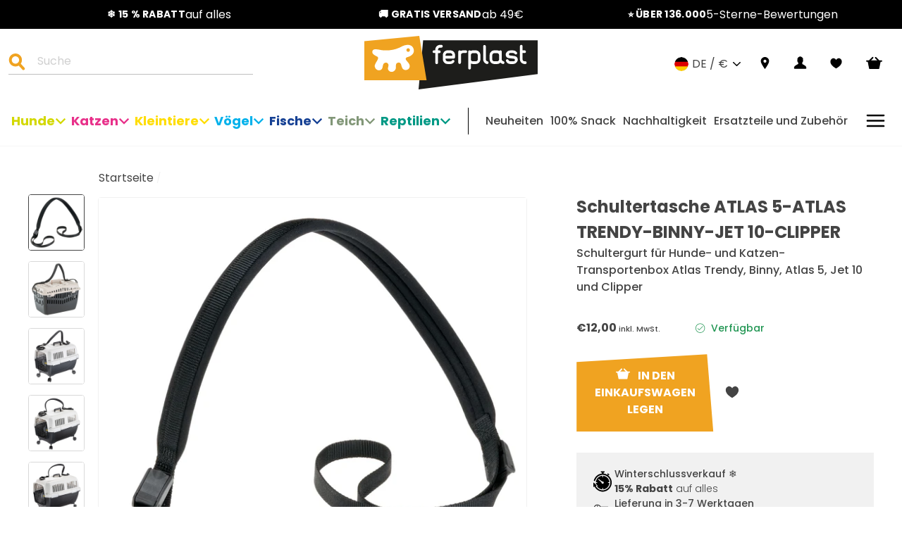

--- FILE ---
content_type: text/javascript; charset=utf-8
request_url: https://www.ferplast.de/products/shoulder-strap.js
body_size: 1131
content:
{"id":5856535707809,"title":"Schultertasche ATLAS 5-ATLAS TRENDY-BINNY-JET 10-CLIPPER","handle":"shoulder-strap","description":"\u003cp\u003eDer Shoulder Strap ist das perfekte Zubehör für Ferplast-Transportboxen für kleine Hunde und Katzen, wie z. B. die Modelle Atlas Trendy, Binny und Atlas 5 – letzteres auch geeignet für Kaninchen und andere größere Nagetiere.\u003cbr\u003eDer Schultergurt lässt sich auch ganz einfach an den Transportboxen Atlas Vision 10 und 20 (ab Baujahr 2016 mit dafür vorgesehener Öffnung) sowie an den Modellen Jet 10 und Clipper 1, 2 und 3 befestigen.\u003cbr\u003eGefertigt aus robustem Nylon, verfügt der Shoulder Strap über eine weiche Polsterung für höchsten Tragekomfort sowie einen Clip zur einfachen Längenverstellung.\u003cbr\u003eEr ermöglicht es, die Transportbox bei vielen Gelegenheiten bequem über der Schulter zu tragen.\u003c\/p\u003e","published_at":"2025-04-26T13:02:02+02:00","created_at":"2020-11-07T00:00:00+01:00","vendor":"Ferplast","type":"Carriers Accessories","tags":["0002_Schwarz","Hunde","Katzen","Kleintiere","SHOULDER STRAP","Transportboxen","Transportboxen und -taschen","Zubehör","Zubehör für Transportboxen und -taschen"],"price":1200,"price_min":1200,"price_max":1200,"available":true,"price_varies":false,"compare_at_price":1200,"compare_at_price_min":1200,"compare_at_price_max":1200,"compare_at_price_varies":false,"variants":[{"id":36916793475233,"title":"Default Title","option1":"Default Title","option2":null,"option3":null,"sku":"73285017","requires_shipping":true,"taxable":true,"featured_image":{"id":72513523253574,"product_id":5856535707809,"position":1,"created_at":"2024-12-09T12:27:12+01:00","updated_at":"2024-12-09T12:27:12+01:00","alt":null,"width":3000,"height":3000,"src":"https:\/\/cdn.shopify.com\/s\/files\/1\/0490\/8109\/0209\/files\/1-0180019445.jpg?v=1733743632","variant_ids":[36916793475233]},"available":true,"name":"Schultertasche ATLAS 5-ATLAS TRENDY-BINNY-JET 10-CLIPPER","public_title":null,"options":["Default Title"],"price":1200,"weight":87,"compare_at_price":1200,"inventory_management":"shopify","barcode":"8010690166391","featured_media":{"alt":null,"id":63488525861190,"position":1,"preview_image":{"aspect_ratio":1.0,"height":3000,"width":3000,"src":"https:\/\/cdn.shopify.com\/s\/files\/1\/0490\/8109\/0209\/files\/1-0180019445.jpg?v=1733743632"}},"quantity_rule":{"min":1,"max":null,"increment":1},"quantity_price_breaks":[],"requires_selling_plan":false,"selling_plan_allocations":[]}],"images":["\/\/cdn.shopify.com\/s\/files\/1\/0490\/8109\/0209\/files\/1-0180019445.jpg?v=1733743632","\/\/cdn.shopify.com\/s\/files\/1\/0490\/8109\/0209\/files\/2-0190018449.jpg?v=1768374175","\/\/cdn.shopify.com\/s\/files\/1\/0490\/8109\/0209\/files\/3-0190025181.jpg?v=1768374175","\/\/cdn.shopify.com\/s\/files\/1\/0490\/8109\/0209\/files\/4-0190018776.jpg?v=1768374175","\/\/cdn.shopify.com\/s\/files\/1\/0490\/8109\/0209\/files\/5-0190018778.jpg?v=1768374175","\/\/cdn.shopify.com\/s\/files\/1\/0490\/8109\/0209\/files\/6-0190018767.jpg?v=1768374175","\/\/cdn.shopify.com\/s\/files\/1\/0490\/8109\/0209\/files\/8-0190017933_506d3ae0-b81e-43d9-a10a-4b557b1de562.jpg?v=1768374175"],"featured_image":"\/\/cdn.shopify.com\/s\/files\/1\/0490\/8109\/0209\/files\/1-0180019445.jpg?v=1733743632","options":[{"name":"Title","position":1,"values":["Default Title"]}],"url":"\/products\/shoulder-strap","media":[{"alt":null,"id":63488525861190,"position":1,"preview_image":{"aspect_ratio":1.0,"height":3000,"width":3000,"src":"https:\/\/cdn.shopify.com\/s\/files\/1\/0490\/8109\/0209\/files\/1-0180019445.jpg?v=1733743632"},"aspect_ratio":1.0,"height":3000,"media_type":"image","src":"https:\/\/cdn.shopify.com\/s\/files\/1\/0490\/8109\/0209\/files\/1-0180019445.jpg?v=1733743632","width":3000},{"alt":null,"id":70392502452550,"position":2,"preview_image":{"aspect_ratio":1.0,"height":1000,"width":1000,"src":"https:\/\/cdn.shopify.com\/s\/files\/1\/0490\/8109\/0209\/files\/2-0190018449.jpg?v=1768374175"},"aspect_ratio":1.0,"height":1000,"media_type":"image","src":"https:\/\/cdn.shopify.com\/s\/files\/1\/0490\/8109\/0209\/files\/2-0190018449.jpg?v=1768374175","width":1000},{"alt":null,"id":70392502485318,"position":3,"preview_image":{"aspect_ratio":1.0,"height":1000,"width":1000,"src":"https:\/\/cdn.shopify.com\/s\/files\/1\/0490\/8109\/0209\/files\/3-0190025181.jpg?v=1768374175"},"aspect_ratio":1.0,"height":1000,"media_type":"image","src":"https:\/\/cdn.shopify.com\/s\/files\/1\/0490\/8109\/0209\/files\/3-0190025181.jpg?v=1768374175","width":1000},{"alt":null,"id":70392502518086,"position":4,"preview_image":{"aspect_ratio":1.0,"height":1000,"width":1000,"src":"https:\/\/cdn.shopify.com\/s\/files\/1\/0490\/8109\/0209\/files\/4-0190018776.jpg?v=1768374175"},"aspect_ratio":1.0,"height":1000,"media_type":"image","src":"https:\/\/cdn.shopify.com\/s\/files\/1\/0490\/8109\/0209\/files\/4-0190018776.jpg?v=1768374175","width":1000},{"alt":null,"id":70392502550854,"position":5,"preview_image":{"aspect_ratio":1.0,"height":1000,"width":1000,"src":"https:\/\/cdn.shopify.com\/s\/files\/1\/0490\/8109\/0209\/files\/5-0190018778.jpg?v=1768374175"},"aspect_ratio":1.0,"height":1000,"media_type":"image","src":"https:\/\/cdn.shopify.com\/s\/files\/1\/0490\/8109\/0209\/files\/5-0190018778.jpg?v=1768374175","width":1000},{"alt":null,"id":70392502583622,"position":6,"preview_image":{"aspect_ratio":1.0,"height":1000,"width":1000,"src":"https:\/\/cdn.shopify.com\/s\/files\/1\/0490\/8109\/0209\/files\/6-0190018767.jpg?v=1768374175"},"aspect_ratio":1.0,"height":1000,"media_type":"image","src":"https:\/\/cdn.shopify.com\/s\/files\/1\/0490\/8109\/0209\/files\/6-0190018767.jpg?v=1768374175","width":1000},{"alt":null,"id":50444804096326,"position":12,"preview_image":{"aspect_ratio":1.0,"height":1000,"width":1000,"src":"https:\/\/cdn.shopify.com\/s\/files\/1\/0490\/8109\/0209\/files\/8-0190017933_506d3ae0-b81e-43d9-a10a-4b557b1de562.jpg?v=1768374175"},"aspect_ratio":1.0,"height":1000,"media_type":"image","src":"https:\/\/cdn.shopify.com\/s\/files\/1\/0490\/8109\/0209\/files\/8-0190017933_506d3ae0-b81e-43d9-a10a-4b557b1de562.jpg?v=1768374175","width":1000}],"requires_selling_plan":false,"selling_plan_groups":[]}

--- FILE ---
content_type: application/javascript; charset=utf-8
request_url: https://searchanise-ef84.kxcdn.com/preload_data.0P9d8S5p3s.js
body_size: 11375
content:
window.Searchanise.preloadedSuggestions=['ersatz teile für ferplast käfig','vogel käfig','hamster käfig','siesta deluxe','käfig kaninchen','transport box','ersatzteile ersatzteile','meerschweinchen käfig','ersatzteile vogelkäfige','atlas car','ersatz teile für ferplast käfig gitter','multipla hamster','ferplast atlas 60','boden für käfig','ersatz boden','unterschale käfig','ferplast vogelkäfig','hamster zubehör','futternäpfe vögel','kissen hunde','transportbox atlas','transportbox für','with me','schublade vogelkäfige','siesta deluxe 10','swing microchip','ferplast hundebox','ferplast röhre','multipla maxi','sitzstangen vogel','katzenklappe microchip','geschirr mit griff','nager käfig','käfig zubehör','ferplast multipla','kunststoff haus','unterschale für vogelkäfige','ersatzteile atlas','käfig gitter','futternäpfe fur wellensittiche','modular ferplast','ferplast käfig piano 4','grand lodge','atlas open','meerschweinchen haus','vogel badehäuschen','gepolsterte trainingsleine','gitter für ferplast käfig','leiter kaninchen','multipla open','tunnel hamster','siesta deluxe 12','ferplast sofa','ergotrekking geschirre','krolik erweiter','furet tower','ferplast plaza','auto box','ferplast piano 6','zubehör transportboxen','unterschale vogel','atlas car 100','ferplast swing 11','käfig krolik 160','tunnel frettchen','ferplast karat','futter und wasserspender','sofa cushion','zubehör für hamster','cottage large','ersatz ferplast käfig','metro tunnel','ferplast palladio 5','transport box auto','kaninchen zubehor','käfig karat 120','stand piano 7','fahrradkorb hund','hundeklappe swing','ferplast hundekorb siesta deluxe','tür transportbox','rekord vogelkäfige','ferplast bezug','kleintier trinkflasche','schublade für vogelkäfige','hamster röhre','ferplast überzug','hunde tasche','rollen für käfig','spielzeug hunde','ferplast piano 8','leiter fur meerschweinchen','sport dog','agila fluo','casita 100 nagerheime','dog fort','atlas car 80','katzen toilette','papageien käfig','atlas 20 open','dubai led-leiste','freigehege kaninchen','zubehör atlas 60','ferplast holiday','casita 120 käfig','ferplast etage','atlas car maxi','vogelkäfig wellensittich','rollen rabbit 120','hundebox superior','brava futternäpfe','kissen transportbox','abdeckung ferplast','käfig rabbit 100','atlas 30 open','schublade fur volieren','ferplast karat 80','hühnerstall für','ferplast rabbit 120','faltbare transportbox stoff','clipper box','transportbox atlas 30','transportbox ersatzteile','korb hund','boden m','ferplast m','blu wave','sofa kissenbezug','swing microchip large','verschluss haken transportbox','duna fun','röhren hamster','katzen plüsch polster','atlas open 20','ferplast hundekorb','hundeklappe mit chip','ferplast korb','duna multy','transportbox atlas 20','röhrensysteme von','relax f','mini duna','hasen käfig','ferplast hasenheim','schaukel vogel','ferplast käfig sitzstangen','bezug hundebett','atlas haken','ferplast ergonomisches hundegeschirr große hunde ergotrekking','karat 100 ersatzteile','atlas car mini','clipper 6 zubehör','badehäuschen problemlos','trage tasche','canto zubehör','ersatzteile transportbox','leine rot','überzug ferplast','trinkflaschen ferplast','ersatz käfig','jolly decke','hundeliege dream','hay feeder','sitzstangen für kanarienvögel','atlas 70 professional','ferplast hundetransportbox','boden m24','kaninchen käfig','rekord 3 vogelkäfige','hunde tragetasche','bezug siesta deluxe','trennwand atlas car','gitter fur transportbox','etagen für den käfig','ferplast box','ferplast atlas 30 ersatz','krolik 140 ersatzteile','unterschale nagerkäfig','maxi duna','laufrad für hamster','käfig für mäuse','käfig ersatzteile','badehäuschen fur papageien','tränke vögel','maulkorb safe','hunde box','vogel spielzeuge','mäuse hamster käfig','tür transport','ferplast rekord','clever & happy','geo large','kissen atlas','sport leine','atlas 2 open','boden m60','papageienkäfig m14','vogelkäfig klein','hundebett große','boden m64','vogelkäfig piano 6','näpfe vögel','ferplast hamsterkäfig','hundeleine mit','wellensittich käfig','siesta deluxe 8','sumet 80 wood','hunde bett','memor one','ersatzteile atlas 20','atlas car scenic','ständer sumet 80 wood mit rädern','papageienkäfig max 11','halsband breit','hundehalsband aus','frettchen käfig','ersatzteile clipper','ferplast hamsterkäfig domster 100','transportbox atlas 40 grau','tunnel fpi','schublade für vogelkäfig','ersatzklappe katzen','stangen für vögel','hühnerstall kunststoff','100 liter aquarium','hamster leiter','käfig erweiterung','kissen ferplast 10','furet tower xl','cayman aquarium','hunde autositz','ersatzteil hunde','tür atlas','katzen bett','hunde korb','vogel futternapf','ständer piano','wasserspender transportbox','käfige ratten','käfig ersatz','hundegeschirr mit drei','trinknäpfe exoten','verschluss transportboxen','hunde transport','käfig 140 cm','ferplast piano 4','futternapf für brava 2','ferplast jolly','ersatzteil ecke','hundegeschirr l','dream hundeliege','outdoor decke','atlas kissen','polster für korb groß','käfig karat 100','ferplast piano 5','planeta large','pet gate','trinkflasche kleintiere','futternapf vögel','käfige vögel','röhren ferplast','vogelkäfig palladio','favola käfig','ersatzteile käfig','sicherheitsgeschirr hunde','hundeklappe glastür','matte transportbox','für kanarienvögel','aquarium 200 stand','ferplast hasenkäfige','filter katzenbrunnen','tür für hundehütten','ferplast polster','ferplast freigehege','with me pro','atlas 10 transportbox','aquarium ferplast','katze zubehor','leiter hamster','tunnel für swing 9','atlas bike','ferplast cottage','kaninchen haus','metallstand piano 7','grand lodge 140 plus','vogelkäfig ersatzteile','hakenset ferplast käfig','transportbox griff','ersatz wanne','hundeklappen elektronische','leine leicht','katzentoilette dach','maxi bill','ferplast hundegeschirr','holz käfig','leichte hundeleine','chewa boing','zubehör hamster käfig','swing large','käfig mäuse','aquarium abdeckung','kanarienvogel nest','krolik haus','atlas el 30','haken vogelkäfige','atlas open 30','relax c','kissen für hundebox','haken atlas','räder set','ferplast korb siesta deluxe','ferplast superior','rollleine tape m','tender tech','rucksack kleine hunde','käfig rabbit 120','mini duna multy','am am kaninchen','swing 7 magnetsystem','kit tube','hundeleine mit automatischen karabiner','geschirr braun','zubehör für vogelkäfige','ferplast modular','stoff box','ferplast greta','box hund','käfig domster','hundehütte holz','kaninchenstall 2 etagen','haken atlas 30','metallstand mit rädern','wanne kaninchenstall','sport dog geschirre','napf kanarienvogel','doppel leine','faltbare transportbox','katzenklappe swing 3','käfig mit trenngitter','ferplast kaninchenstall ranch','als anti-panik-sicherheitsgeschirr','jolly technische stoffkissen','auffang boden schale','ferplast hund','liege dream','hühnerstalles beschichtet','duna mini','capri junior','ersatzklappe für','kissen hund','hundematte wasserdicht','ferplast dogvilla','atlas professional','katze kissen','atlas tür','voyager carrier','with me cover','atlas 30 haken','wellensittich käfig klein','small animals','kunststoff bett','nip plus 20','gitter atlas','tunnel ratten','heuraufe plastik','ergocomfort p','käfig etagen','ferplast atlas 70','atlas trendy','ersatzteile für ferplast käfig','kissen für transportbox','hunde geschirr','decke hunde','transportbox für hunde','sitzstange hen','l440 4-rad-kit','schale m24','klappe chip','hunde transport box','sippy 4676 large','barn 100 double','agila reflex','leiter hasen','cayman aquarium abdeckung','boden kaninchenkäfig','ferplast memory one','käfig planeta','käfig wanne','halsband mit griff','tunnel kaninchen','agila verschluss','wilma large','sofa tweed','autositz hunde','kissen relax 2','f atlas 20','tragetasche für hunde','katzenklo für toilette','ferplast swing 5','fpi 4660 drinky 75','kissen für bett','glas terrarium','ferplast swing 3','ferplast kissen','led transformator','hamster multipla','am kaninchen','daytona g','goodbite natural','napf für hunde','combi hamster','nip plus','nota large','katzen kratzbaum','rollen hundebox','tür atlas 50','ibiza open','atlas el 20','wellensittich futter','rollen ferplast','ferplast rabbit 160','ferplast barn 80','rabbit 120 tris','drinky dog','kaninchen toilette','barn 120 double','hundekorb kunststoff','käfig am','flashing light','radsatz clipper 5','ecken für krolik','ferplast agila','kaninchen gehege','transformator für led-balken für','kurze leine','haus holz','vogelkäfige piano','modular erweiterung','räder mit','wanne käfig','ferplast vogelkäfig piano 4','transportbox zubehör','futternapf papageien','spielzeug für wellensittiche','ersatzteile nagerkäfige','futternäpfe fpi vogel','ferplast kleintierkäfig multipla double','hundebox auto','vogel zubehör','räder atlas 80','ferplast geo','transportbox für hund','halsband magnet','matic leine','futterspender für kanarienvögel','terrarium aus glas','dubai 80 schwarz','etage kaninchen','ferplast atlas car 80','ferplast karat 100','ferplast cayman 80','hunde sofa','trinkflasche fur hundetransportboxen','käfigs finden','boden m 60','ersatzklappe swing 11','glam napf','ferplast max 11','wellensittich spielzeug','ferplast giulietta','schale m60','glasaquarium star 200','ferplast m26','transportboxen für','hundebett siesta deluxe','ferplast ersatz','transportbox skipper','voliere nota','erhältliche hundekissen','ferplast brava 1','ferplast atlas','geschirr mit','kunststoffhaus meerschweinchen und','puller midi','all season','ferplast birds','sicherheitsgurt für hunde','ersatzteil katzenklappe','puller standard','futter spender','ferplast canto','hamster tunnel','badehäuschen für','hamster haus','oberes zaunschutznetz','atlas el','led bar','hunde korb bezug','ferplast vogelvoliere planeta','hundebett dandy','geo maxi','beleuchtung reflektor','käfig wellensittiche','katzenklappe magnetisch','aladino medium','multipla double','atlas maxi','plastik haus','gurt auto','ferplast ersatzteile','aquarium filte','hunde boxen','brava 2 futternäpfe','mit gitterdach','käfig meerschweinchenkäfig','ferplast gehege','geschirr einen','unterteil vogelkäfige','vogelkäfig rund','puller mini','geschirr gr 4','halsband runde','ferplast atlas open 10','vogel käfig m64','kissen siesta','anti-rutsch füssen','jolly microfleece','kissen katzen','rollleine mini lang','freigehege meerschweinchen','ferplast indoor kaninchenstall','hunde fahrradkorb','swing 15 tunnel','ferplast tränke','plastik schale','ersatzteile furet','clever & happy-linie','swing 15 mit chip','ergocomfort c','hundebox ersatzteile','kleintier stall','käfig hamster','kauspielzeug welpen','bubble show','ferplast combi','ferplast hamster','ferplast hamster crystal','flexi leine','transportbox superior','krolik extension','käfig karat','ersatzteile hamsterkäfige','ferplast rollleine flippy','maulkorb extrem','metallstand piano','atlas deluxe','meerschweinchen-toilette nora','kaninchen stall','happy farm','käfig kaninchen 120','klappe große hunde','flippy tech','ferplast vogelvoliere','maxi duna multy','multipla hamster crystal','napf party','käfig kaninchen 160','käfig vögel','altair 16 mit 0,8 l','aquarium dubai','astra filter','ferplast atlas 30','unterschale vogelkäfige','daytona deluxe','ranch 140 plus','anti rutsch','käfig wasserspender','hen house 10','hunde tür','boden m26','maxi bella','swing 9 kit','skipper tür','relax tech','outdoor hütte','haken atlas 20','ferplast ergotrekking','schubladen für vogelkäfig','vogelkäfig mit','ferplast vogelheim','decken hunde','boden ferplast käfig','atlas 70 schrauben','hygienic pad','transport taschen','hunde lige','modular erweiterungsmodule','etage für ferplast','ferplast filter katzen','prima ersatzteile','ratten zubehör','palladio 4 unterschalen','tür ersatz','tragetasche hund','käfig hub 04','aquarium unterschrank','käfig rabbit','leine sport','ferplast cube','atlas 10 open','nikita p fashion','heizung bluwave 05','boden m102','er napf','mit trennwand','chinchilla käfig','ferplast feedy 15 kg','atlas bike rapid','boden hamster','reise napf','lange leine','geschirr hund','sitzstangen für wilma vogelvoliere','vogelkäfig piano 5','erweiterung krolik','ferplast ersatzbezug','vogel spielzeug','freigehege innen','vogelkäfige greta','ersatz klappe','ferplast käfig','abdeckung aquarium','hunde hygiene','grand lodge 140','sippy small','toplife led bar 70','unterstandmöbel voge','power adapter','hundesofa kissen','ferplast 52059817 palladio 4','atlas car scenic zubehor','geschirre für katzen','toplife 8w t5','ersatz ferplast','skipper 3 ersatzteile','ferplast m24','hamster rad','schublade mc15','ferplast xxl','ferplast schublade','katzenklo outdoor','giotto black','tür für hundehütte','rahmen casita','ersatzbezug dream','rohre hamsterkäfig','deckel cayman','siesta deluxe 4','ferplast ersatzschale','vogelkäfig ständer','sonia xl','duna hamster','ferplast vogelkäfig ersatzteile','toilette schaufel','hen house','futternapf brava','casita boden','sumet 65 wood','with me small','hundebox stoff','krolik ersatzteile','box transport','verlängerung swing 15','criceti 100 röhren','gehege kaninchen','meerschweinchen gehege','fpi tunnel','drinky nagertrinkflaschen','dubai corner 90','leine große hunde','verbindung tunnel','hund tasche','multipla crystal','stand giulietta 4','meerschweinchen unterschlupf','ferplast katzentüre swing','rabbit el','ferplast futterstelle','ferplast fahrradkorb','vogelkäfig boden','piano 8 käfig','ferplast atlas 80','maulkorb boxer','nistkasten wellensittiche','ein futterbehälter für kanarienvögel','atlas 20 tür','multipla zubehör','vogelkäfig untere schale','orthopädische bett','transportbox hunde','trekking geschirr','zubehör käfig','trainingsleine mit automatik-karabiner','bürste für hunde','hunde klappe','dog inn','furet xl','aktuellen iata-vorschriften','rabbit 100 el','ferplast hundehütte','unterschale hamster','lampe dubai','hunde unterwegs','kissen clipper','haus aus fsc zertifiziertem holz','hundegeschirr kaori','ersatz zu','ferplast arena 120','ferplast hundehalsband','futter hund','faltbar hundebox','käfig klein vogel','led ball','ferplast piano 7','futternapf hund plastik','clipper plus 7','futternapf fur transportboxen','atlas pro','dach teile','halsband hunde','schublade voliere','clipper plus','ersatz clipper','stand star','aquarium schrank','käfig maus','tür dogvilla 90','kleintier haus','leiter käfig','transportbox große hunde','ferplast freilauf','voyager backpack','futternapf vogel edelstahl','ferplast atla','tür katzentoilette','ferplast hamsterkäfig favola','bezug ferplast','tür für käfig','schuhe hund','rio vogelbad','hunde tasche 8kg','käfig haus','leiter holz','ersatzteile multipla','cover superior','schaufel katzen','papagei käfig','siesta delux','haken für atlas 10','ferplast brunnen','käfig kanarienvogel','hasen käfig 120','good bite natural','hundeleine mit elast','led show','krolik extra large','swing extension','schrauben atlas 40','stand piano','sepiaschale für vögel','zubehör fahrradkorb','schutz für voliere','ferplast hub','futternapf kaninchen','indoor hütte','clear cat','sofa cushion 6','krolik large','katze spielzeug','matte atlas','multipla ersatzteile','tunnel meerschweinchen','atlas vision','herausnehmbare sandschublade','treppe für häuschen','ferplast sofas','ferplast atlas 20 kissen','ständer vogelheime','ferplast siesta deluxe 12','vogelkäfige palladio','transportbox faltbar','decke hund','käfig klammer','agila sport','filter katzentoilette','futternapf hunde','leine automatischer karabiner','ferplast small animal','canto trenngitter','vogelbadehouse äußerst','kuschel hund','ferplast 72108011 hundeklappe','hundehalsband windhund','wagen für käfige','hundetransportbox atlas 60','ersatzteil transportbox','vogel näpfe','rio-badehäuschen sind','boden m 64','kissen ferplast','kaninchenstall ranch','atlas 10 el','mäusekäfig multipla hamster','grand lodge winter','transport box für katzen','windschutz swing 15','ferplast furet tower','maxi bella cabrio','daytona p','ferplast katzentoilette cosmic outdoor','schublade mc','hundehalsband mit zugstopp-halsband','halsband sport','frettchen komplett','transportbox clipper 4 plus','duna maxi','boden käfig','ferplast sitzstangen','ferplast boden','mit schublade käfig','geo flat','hunde trinken','flippy one','großer käfig','hunde auto','boden casita','stand sumet 63 wood','dog with me','ferplast palladio 4','kissen jolly','toilette katzen','transportbox ersatz','multipla hamster large','ersatzteile box','gurt tasche','safe boxer','uv filter','leiter meerschweinchenkäfige','ferplast kette','hamsterkäfig duna','filter materialien','käfig hund','dubai corner','unterschale vogel m90','kratzbaum sisal','eck aquarium','ferplast siesta deluxe','käfig tür','ferplast all season','ferplast hundetragetasche','ersatz platte','wellensittiche geeignet','vogelkäfig zubehör','sofa throne','meerschweinchen stall','prima cabrio','haus hamster','kissen tender','atlas professional 60','atlas boxen','deckel futter','multipla maxi base extension','puller maxi','ferplast futternapf','leuchtende leinen','korb siesta','hamster trinkflasche','nistkasten für wellensittiche','vogelkäfig trenngitter','ersatzteil hamster','hundebox faltbare','käfig karat 80','tank star','wasserfeste decke','ersatz clips','vogelbad für','tunnel kit','korb kissen','atlas trendy 20','hundetransportbox maxi','kissen baumwolle','car tür','piano 5 ständer','multipla teile','multipla hamster käfig','komplette zubehörlinie für kleintiere','atlas trennwand','schildkröten tank','ferplast spa led bar 90','parkhome schutznetz','transportbox auto','kit tube tunnel','hydor prime 30','siesta deluxe gr 8','ferplast hundegeschirr ergotrekking','käfig 80 lang','hund transportbox','leine rot g10/120','transportbox hund','plastik näpfe','ergofluo matic g g25/120 orange','deckel dubai-aquarien','käfig transparent','unterschrank dubai','unterschrank dubai 80','atlas car 100 scenic','rabbit käfig','toilette hasen','zubehör hasen','viola käfig','aquarium filter 500 liter','ferplast s','unterschale käfige','käfig für papageien','ferplast vogelbad','hunde spielzeug','kissen für box','ferplast meerschweinchenkäfig','ferplast casita 100','hundedecke mit','atlas 30 el','piano stand','piano 6 stand','käfige fur mäuse','guinny 120 wanne','ergocomfort hundegeschirr','ferplast set 12','katzen fressen','napf katzen','badehäuschen wellensittiche','gitter nager','wasserspender hunde','atlas car zubehor','ferplast atlas kissen','tür vogelkäfig','ferplast siesta füße','habitat multipla','ecken für hamsterkäfige','spielzeug katzen','käfig holz','hundeleine gelb gepolstert','ergocomfort fluo','weiche transportbox','hub bottom','transportbox für auto','transportbox für rückbank','röhren frettchen','krolik erweiterung','ferplast transportbox mittelgroß für hunde','meerschweinchen käfig 1','hundekorb mit kissen','ersatzteil kratzbretter','vorfilter hydor 30','tonga 20 aquarium','ständer giulietta','ersatz tür','futter tasche','schublade kaninchenstall','filter bakterien','salz für aquarium','aquarium 50 l','tufli large','atlas 50 professional transportbox','bat box','dog villa','katze geschirr','ferplast hundegeschirr agila 5','ferplast tunnel','cat it','ferplast dog-inn 105','samt grün','katzentransportbox atlas','unterstützung bluwave','ersatzteile inne','agila fluo blau','hamster käfig tür','plastik leiter','roof extension','vogel transport','boden 60 x 60','stand piano 6','ständer piano 5','geschirr griff','tiertransportkorb für','ferplast bella','unterschale für vogel','hundegeschirr ausbruchsicher','katzenklappe swing 5','das xxl-modell','ferplast kleintierkäfig casita 120','kratzbäume aus holzstruktur','jogging geschirr','ersatzteil atlas','holzhaus für krolik','katzen transportboxen','palladio serie','schublade mc90','sofa samtbezug','ferplast led bar','boden rabbit','boden vogelkäfig','hygienische dreinagematte','gitter fur transport','hundekorb bezug','trekking-schuhe von','ovale kissen','ersatzteil clipper','krolik 200 zubehör','ersatzteile katzenklappe swing 9','ferplast 100 schale','katzen decke','agila reflex 8','geschirr daytona','katzenklappe mit','sport reflex halsband','blu wave heizung','boden casita-reihe','ferplast kunststoffbett siesta deluxe','decken für hunde','grand lodge plus','napf hund','ferplast l 101','vogel käfig rund','bezug größe 8','räder atlas 60','ferplast techno fur','ferplast kunststoffbett mit baumwollbezug 2','katze transportbox','mikrochip für katzenklappe','ferplast xl','plastik bett','windstopper system','säulenabstandshalter multipla','ferplast holzkäfig','vogelkäfig kanarienvogel','glam tray','ferplast duna','boden krolik','mit magnet','käfig gitter ersatz','multipla large','atlas mini','wasser napf','hamsterkäfig zubehör','cosmic indoor','agila fluo 3','kaninchenkäfig zubehör','atlas car 80 trennwand','katzenklappe swing 7','maxi atlas','unterschale für hasenheime','vogel käfig klein','schale m90','twist matic ga','ferplast cm','hundebett kleine hunde','katzenklappe glasture','transportbox skipper 2','ferplast samt','tunnel set','ferplast piano','sippy 4676 medium','swing microchip extension','mit chip','outdoor kissen','ferplast 160 krolik','kit snack','atlas schrauben','ferplast trennwand','ecktoilette groß','ferplast tech','schublade mc51','ferplast multipla hamster','ersatz bezug','boden m55','unterschale vogelk','spiel für vögel','ersatzteile bluextreme-aquarienfilter','daytona geschirr','oberes zaunschutznetz kaninchenpark-schutznetz','transportbox verschluss','käfig glas','clipper ersatzteil','katzenklappe zugluft','ersatzteile hase','4 rad kit','pumpe wave','kunststoff regal','dogvilla door','inkontinenten hunden','led deckel','haus zwei','ferplast siesta','kühle stoffseite','leine 40 mm','unterschale m60','zähne hamster','haken für atlas 20','transportbox für große hunde','türe vogelkäfig','canto vogelkäfig','guinea pigs','futternäpfe kanarienvogel','atlas box','duna space','tunnel verbindungen','ferplast rio 10','casita 120 h','ferplast vogelkäfige','gepolsterter bezug','krolik ext','swing 11 t','sofa tweed cushion','swing 5 ersatzteile','ferplast vogelkäfig piano','transportbox katze','oberen schutznetz','ferplast swing 3 ersatzteile','car mini','kleine hunde','hunde sofa 4','mit brücke','gitter käfig','hamster käfig aus','vogelkäfig greta','krolik etage','led bar toplife','dubai 120 aquarium','jolly stoffkissen','metallstützen mit rädern','transportbox bis 15 kg','kissen tech','heizung bluwave','ersatzteile tür','hundeklappe mittlere größe','reflektierende leine','evolution ga','maxi duna multi','coccolo microfleece','futternapf brava 2','futternapf klein','with door','stand giulietta','with-me cover','boden m 100','ferplast swing 11 tunnelverlängerung','orion kc 54','ferplast dog inn','hund sofa','atlas 10 tür','netzsatz für','unterschale vogelkäfig','kissen sofa 12','käfigen für kaninchen und','swing ferplast','atlas 50 tür','t5 8w','halsband aus leder','atlas transportbox ersatzteile','ferplast open','ferplast katzenklappe','ersatzteile hundetransportbox','schmutzsammelschubladen für piano 6','maulkorb aus nylonnetz','boden plane','ferplast transportbox superior','schwamm hydor','käfig kaninchen 100','boden m120','halsband schwarz','aktivkohlefilter für ariel','vogel tränke','ferplast atlas car maxi','befestigungsclips bodenwanne','lampe aquarium','verschlussklammern ausgestattet','chester hunde','atlas ersatzteile','ferplast lodge','voliere vogelvoliere','aquarium zubehor','kaninchen käfig groß','ersatzteile piano','ersatzteil sicherheit','boden ersatz','hundekissen relax','ferplast ergocomfort hundegeschirr','leiter fur hasenkäfige','wellensittiche in','erdnägel bodenverankerung','clipper 2 box','slim skim','ferplast kissen für korb','agila fluo 6','atlas car 80 und 100 scenic','meerschweinchenkäfig auf rädern','rotor pico','led für dubai 120','winter season','ferplast karat 100-120','futterautomat katze 2','polsterbezug sofà','box klappbare','ferplast univer 4550','ferplast barn 100','klappe swing 13','haken atlas open','leinen braun','casita 120 haken','zubehör vogelnest','atlas transportboxen','kleintierkäfig geschlossen','es travel','katzen futterspender','krolik 140 plus','sturdy protective','füße für ferplast siesta','ferplast hamsterkäfig domster 120','metro ferplast','schloss hundebox','dubai weis','ferplast 55 x 39 x h cm','eck mäuse','atlas car grau','nager futter','gitter vom','wellensittiche netz','meerschweinchen knabber','duna fun large','ferplast krolik 160','ständer für vogelkäfig ferplast piano 4','kunststoffetage für käfig','etagen kunststoff','gitter für kaninchenstall grand lodge','swing chip','dogvilla ohne','gitter-set ist','leiter hasenstall','boden 140 rabbit','rabbit 120 boden','rabbit 140 boden','zubehör ersatzteile gehege','nager tunneln','ferplast cover superior','hundekissen aus','dubai corner 90 cm','etagen und leiter','geschir hunde','trinkbrunnen astra','katzenklappe für glastür','ferplast hundesofa','hundemantelkollektion mit','daytona deluxe c c25/45 rot','ferplast guinny 120 käfig','boden fur vogelkäfige','ständer sumet piano','module blumodular','ersatzteile blumodular','tunnel maus','ersatz hasen','geschirr größe','die kofferraumdecke','ferplast chicken','krolik gitter','ebenen fur','eine kratzmatte','ferplast cruiser','ferplast nagerheim 120','verschlussdeckel ausgestattet','kissen relax soft 4','prestige cushion 4','ferplast fpi 4322 napf','meerschweinchenheim cavie','do den','kissen für siesta de lux','ferplast käfig piano 43','hoher hundenapf','ergoflex geschirre','ferplast holiday 8','drinky meerschweinchen','regal gabry','vogelvoliere ferplast nota','soft cat','aqamai brackets','very small dogs','katzen netz balkon','tube tunnel','transporttasche hund','charles kissen','hundebox i','kleine vogelkäfige','bis 50kg','korb bezug','rollen meerschweinchen','überzug hunde','metro kit','hundeliege dream 115','atlas car matte','gitter ersatz','trenngitter für vögel','ferplast hamsterhaus','boden m15','auto hundegeschirr','abriebfeste stoffboden','flöhen befreien','käfige mäusekäfige','ferplast tommy','geschir l','vogelkäfig mit trennung','ersatzteile kaninchen','hundekissen beige','cayman aquarien','ferplast atlas 20','hundebett siesta','käfige kaninchen','cws serie','hundeliege dream 100','siesta deluxe kissen','hundegeschirr reflektierend','boden 43,5 x 43,5','atlas ca','ferplast brava 4 futternapf','transportbox hamster','dental toy','ferplast autotransportbox atlas','ferplast rabbit 140','käfig türe','ferplast trip 2','modulare erweiterung','käfig grün','hydor seltz','ferplast transport','boden m 80','a<quarium innenfilter','stangen für vogelkäfig','trinkflasche fur adapter','hunde decken','sitzstangen aus holz','dauerhaft saubere katzentoilette','transportbox x','gummy matic','kissen transport','duna lab-raumfahrzeugmodul','y geschirr hund','ferplast krolik','napf box','wurf ring','home set 3','happy and clever','siesta 8 bezug','napf transport','ferplast nagerkäfig dach','pet gate zubehor','piano 7 boden','tunnel metro','katzenklo matte','hundehütte kunststoff groß','schlafgelegenheit für','siesta deluxe set','mit glas','wasserspende napf','hygienische schaufel','kissen für transportboxen','nest wellensittiche','hydor nano skim','greifzange hundekot','wasserspender für vögel von','grün samt','cat net','cosmic outdoor','hamster versteck','ferplast multipla maxi','vogelkäfig holz','schublade für canto','katzenklappe 4 wege','t stücke','ständer zu rabbit 140','metalltür für transportbox','palladio vogelkäfige','circus or','bat house','ersatz krolik','ferplast striegel fur hunde gro 5954','swing large microchip','dass katzenstreu','fuß grand','käfig milos medium','leiter cottage','vogelkäfige für kanarienvögel','spiel tunnel','ersatzteile für vogelkäfig','schubladen x','zugstop halsband','holz kau','bezug größe 12','ergotrekking p','siesta deluxe 10 cushion','nota lage','ersatz katzen transportbox','spielzeug meerschweinchen','66,8 x cm','ferplast nota','ersatz schale','sog fort','käfig boden','gitter barn','ferplast transport atlas 30','zupfbürste hund','transportboxe atlas deluxe 10 open blau','ferplast tender','siesta deluxe-linie','dog bed','ersatzteile bella','transport vogelheim','hundedecke pflegeleicht','hundebett dank','star glasaquarium','piano tür','stall winter','ferplast hamsters','ferplast hunde','schublade 100 cm','drinky fpi','ferplast hamsterkäfig combi 1 fun','trennwand hunde','vorhang grand lodge plus','sofa siesta','transportbox mit','ferplast atlas 60 pet carrier','indikator swing','frontgitter meerschweinchenkäfige','für großsittiche','tränke kanarienvogel','mit halterung','flexiblen sitzstangen','14w t8','katzenfutter nass','filter vega','hasen haus','neon lampe','futternapf pretty','hundegeschirr ergonomisch','etage krolik','nano becken','mit memory foam','atlas verschlussclips','geschirr gr 3','piano 6 schubladen','transportbox für haustiere','ersatz clipper katzentransportboxen','sofa prestige','ferplast holz','kissen zu atlas','aquarium 80 cm','frettchen tunnel','hundekissen jolly','mini duna hamster','häuschen holz','edelstahl napf','voliere auf','kanarienvogel nestbereich','kaninchen etage','stand dubai','leiter karat','ferplast siesta deluxe 10 violett','napf atlas professional','ferplast nagerheimen','grand plus','nest für hasen','verschiedene nager und kleintiertoiletten','tunnel für meerschweinchen','35 cm hoch','katzenklappe für chip große katzen','ox atlas 30','wasserspender tirso','flippy tech cord','tür transportboxen','nip 10 h','geschirr ergotrekking','anti panik geschirr','with-me winter','deluxe korb','stand piano 8','transport hund','atlas 50 classic','ferplast hundebett','boden m90','transportbox kaninchen','koralia evo 3200','volieren mit','casita gitter','kunststoff hundekorb','bezug sofa','cover drinky','drinky adapter','sanitized-kissen für','kleintier tunnel','vogelkäfig ferplast','a hild','ferplast sofa 4','röhre hamster','haus heuraufe','katzenspielzeug clever & happy','carrier atlas','ersatzteil atlas 20','welpen bürste','futterstelle vögel','clipper plus 4','automatik leinen 5','ferplast die','aquariumfilter bluwave','hamster spielzeug','räder atlas 70','ferplast feedy','all rodents','künstliche pflanzen für aquarium','atlas bike 20 rapid × 1','daytona c','kunststoffregal kaninchenkäfige','fun large','dubai led l','hamster laufscheibe','aquarium mit unterschrank','ersatzteil käfig circus','hamster gym','haken l20','tasche hund','ferplast kissen scott','decke hund kofferraum','krolik zubehör','geschirr xs','voliere ausenbereich','gittertür atlas 50','ferplast star','aladino large','magnus slow','ferplast bluskimmer 550','hamsterrad mit','atlas pro 70','atlas deluxe 20','atlas 60 professional','hamster crystal','ihrem papagei sein lieblingsfutter','laufrad mäuse','led bar 90','katzenklappe hundeklappe','giotto luxor leinen','t5-lampe mit','siesta deluxe 6','hydor pico 600','ferplast transportbox atlas car 100','ferplast korb siesta','holz hund','schublade hasenheim','kissen deluxe','ferplast hundeklappe','ständer 120 die mit rädern ausgestattete metallstütze auf der der käfig platzi','transportbox 30 open','futternapf atlas','hamsterheim module','jenny large','arcade swing','kaninchen käfig cottage lace','käfig multipla hamster crystal','atlas deluxe tür','ersatzteile für mäusekäfig','käfig meerschweinchen','nippy beutel','led abdeckung','grand lodge 160','vogel käfig brava','dog harness','30 liter aquarien','halsband breit gepolstert','tür atlas 70','tür von transportbox','bürste kaninchen','hundehütte argo','been ac geliefert','geschirr giotto braun','adapter drinky','sport reflex gc','siebboden für katzentoilette','radsatz l440','eck-frettchen-toilette l370','atlas scenic','käfig schale','kissen atlas 60','chinchilla sand','dream ersatzbezug 115','altair 16 mit 0,8 l fassungsvermögen','clever and happy','ersatzteile hamster','ständer sumet 73s wood','tunnel swing 9','sofa deluxe-linie','hundehütte aus','plastik hamster','sofa baumwolle','dog in 90','zwei plastikschubladen','genico small','siesta de luxe','komfortable kaninchenstall','korb xxl','ferplast duna multy','schublade fur','hundeklappe swing 15','vogelkäfig für 2 vögel','käfig wellensittich','futternäpfe für piano 6','cayman scenic','tunnelsystem metrò','krolik holzhäuschen','halskrause für','ständer für nager käfig','kaninchen tunnel','party futternäpfen','tür käfig','car box','atlas 50 professionaltransportbox','klappe metall','relax c sa','die hundemantelkollektion','ersatzteil für atlas box','bill ersatzteile','futternapf klein für sittiche','ferplast multipla tiergehege','käfig multipla','schale large','katzentoilette klappe','happy farm 120','agila reflex 3','und katzentüren','boden m78','agila fluo verbindung','geo flat large','käfig brava','ferplast wilma','krolik 140 ersatzteilen','ferplast giulietta ersatzteile','schublade vogelkäfig','kit swing','unterschale käfig 140','katzenbrunnen pumpe','waterproof material','vogelkäfig canto','käfig sitzstangen','kissen für kunststoff et','hydor flo','keramik napf','clipper zubehör','brio mini','spielzeug pa','hundeklappe swing 11','seltz p10','tunnel hasen','led deckenleuchte dubai','kanarien futter','aquarium beleuchtung','wassernapf transportboxen','sumet 73s wood','sofa tweed-kissen','atlas el 10','hundeleine ergofluo','atlas car tür','transportbox atlas open','stand piano 75','evolution c','leine ergocomfort c','hängematte für','atlas transportbox','cage käfig','hamster nagespielzeug','radsatz l441','tür ersatztür für katzentoilette prima','radsatz clipper','casita käfig','spielzeug wellensittich','transportbox für hamster','napf hamster','glasterrarium lässt','leiter holzleiter','zubehör atlas','futternapf fpi','ergofluo matic','dubai 100 led','käfig milos','atlas 60 pro','tränke papageien','socks antislip','rollleine tape','tür hundehütte','ständer für vogelkäfig','filtersystem garantiert','wasser pflanzen','ferplast kaninchenkäfig 120','ferplast hundebesitzer','auto box 100','röhre kaninchen','coney island','abdeckung superior','hamster laufrad','futternapf käfig','atlas 40 grau','ferplast tank','leiter fur meerschweinchenkäfige','ferplast schwämme','piano 8-modell','multipla meerschweinchen','kissen für atlas car mini','katzentoilette prima cabrio','hundegeschirr mit','ferplast hund xl','radsatz rollenpaket mit schrauben für käfige kaninchen und vogelkäfige','ersatzteile fur swing large','siesta deluxe-linie eingesetzt','kugeln twister','katzenklappe 4 wege-locking-system','öffnende seitenwand','ferplast-hundetransportboxen wie','swing ersatz microchip','stall auf rollen','ersatzteil für die transportbox','ferplast atlas 10 el','swing micro','swing magnetic','haken atlas 10','swing 9 tunnel','sitzstangen für wilma voliere','ferplast käfig 95','ferplast dog fort','kurze hundeleine','anti-schling-näpfe für','ecken karat','hund sofas','extra seitentür','atlas türe','ersatzkissen siesta','schublade mc64','ferplast transportbox atlas 50 grau','tunnel swing','atlas maxi car kissen','transportkorb atlas','räder atlas car','ferplast tommy 80','ferplast m30','unterschale kaninchenkäfige','katzenklappe zubehör','futter näpfe','greta schwarz','ferplast sofa 10','base extension','schublade papageienkäfig','toothbrush ascophillum','krolik 160 plus','hen extension','pagoda vogelkäfig','arcade disk','led bar freshlife','herausnehmbare schmutzfangschale','plastic ladder','boden m14','tür für atlas 20','schutz rollenvorhang','relax braun','haken l21','kaninchen spielzeug','papageien futternapf','katzenmöbel aus','kunstleder ummantelt','ersatzteile nagerkäfig','ersatzteil vogelkäfig','filtersystem bluwave 01-filter','hundehalsband und leine','leine in fuchsia','quadratischen sockel','nager näpfe','multipla erweiterung','die bezüge','schublade schublade vogelkäfige','chewa boing ball','bett hund holz','vanilla 60 fur','200 liter aquarium','jolly kissen','ständer m','ersatzteile meerschweinchenkäfige','atlas 50 open','boden hub 04','duna hamster maxi','hunde mantel','atlas 80 kissen','box essen','trinken hunde','tasche hunde','clipper kit','agila reflex 5-9','ferplast meerschweinchen käfig krolik','ferplast meerschweinchen käfig 140','ersatzteile hamsterkäfig','co2 energy','transportbox hund scenic','gitter casita','reifen ferplast','geo 11 l','club reflex','halsband reflektierende','katzentoilette haken','mit mikroregulation','herausnehmbare schmutzauffangschale','professional matte','spielzeug kaninchen','ferplast plastik magnus slow','hundebox atlas','modell verlängerung','unterschale papageienkäfig','ergocomfort p xl','ergocomfort p hundegeschirr','base multipla hamster','seltz k 700','napf 0,5 liter','ferplast rucksack','chinchilla-badewanne geeignet','ferplast ergocomfort','räder l','hamster hamsterkäfige','park home','erdnägel fur die bodenverankerung','hunde autositze','ferplast hunde spielzeug','unterschale für vogelkäfige ferplast','desco wood','das produkt benötigt 4 batterien 1,5v lr.14 die nicht im lieferumfang enthalten sind','ferplast furet tower xl','und treppe','village 80 käfig','seltz l 2800','hundebett grau','clipper 7 tür','ferplast papageienkäfig','ferplast hundematte','atlas tur 10','holz laufrad','ferplast bill','atlas 80 scenic','rio jumbo','leises laufrad','nagertrinkflaschen ist','box autotransportbox','agila reflex 1','ferplast pet','80 cm käfig','mit wärmedämmung','dog inn cover','dubai abdeckung','led dubai 100','tragetasche hund cruiser','saugfähigen hundematten','bone medium','swing microchip klappen','ferplast modular 2','furat käfig','bird feeders','schublade m 70','metrò station','die turtle','türen für vogelkäfig','klappe large','vogel neuheiten','roof insulation','gabry ist','ersatzfilter trinkbrunnen','klappe swing 9','klappe swing','leine karabiner','vogel käfig mc64','ersatzteile skipper','ferplast baita','vogelkäfig giulietta','boden mf120','unterschale kleintierheim','kaninchen kunststoffboden','ferplast kaninchenkäfig barn 1','cm grau','aquarium für schildkröten','offenes aquarium','ständer kleintierheime','rat xl'];